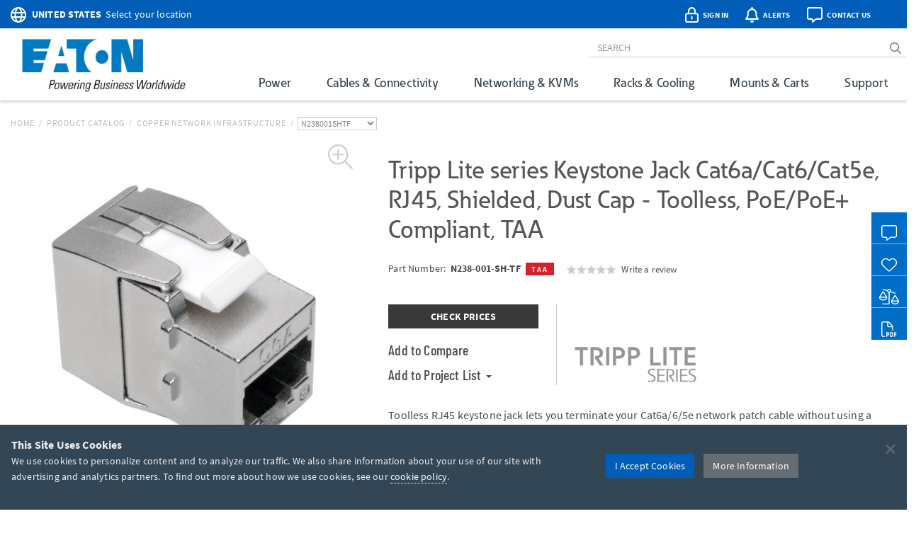

--- FILE ---
content_type: text/html; charset=utf-8
request_url: https://www.google.com/recaptcha/api2/anchor?ar=1&k=6Lc9heciAAAAAETYWKt1PHatnWPkuGmUuPu_4xw8&co=aHR0cHM6Ly90cmlwcGxpdGUuZWF0b24uY29tOjQ0Mw..&hl=en&v=PoyoqOPhxBO7pBk68S4YbpHZ&size=invisible&badge=bottomleft&anchor-ms=20000&execute-ms=30000&cb=qib39sczbsdu
body_size: 48688
content:
<!DOCTYPE HTML><html dir="ltr" lang="en"><head><meta http-equiv="Content-Type" content="text/html; charset=UTF-8">
<meta http-equiv="X-UA-Compatible" content="IE=edge">
<title>reCAPTCHA</title>
<style type="text/css">
/* cyrillic-ext */
@font-face {
  font-family: 'Roboto';
  font-style: normal;
  font-weight: 400;
  font-stretch: 100%;
  src: url(//fonts.gstatic.com/s/roboto/v48/KFO7CnqEu92Fr1ME7kSn66aGLdTylUAMa3GUBHMdazTgWw.woff2) format('woff2');
  unicode-range: U+0460-052F, U+1C80-1C8A, U+20B4, U+2DE0-2DFF, U+A640-A69F, U+FE2E-FE2F;
}
/* cyrillic */
@font-face {
  font-family: 'Roboto';
  font-style: normal;
  font-weight: 400;
  font-stretch: 100%;
  src: url(//fonts.gstatic.com/s/roboto/v48/KFO7CnqEu92Fr1ME7kSn66aGLdTylUAMa3iUBHMdazTgWw.woff2) format('woff2');
  unicode-range: U+0301, U+0400-045F, U+0490-0491, U+04B0-04B1, U+2116;
}
/* greek-ext */
@font-face {
  font-family: 'Roboto';
  font-style: normal;
  font-weight: 400;
  font-stretch: 100%;
  src: url(//fonts.gstatic.com/s/roboto/v48/KFO7CnqEu92Fr1ME7kSn66aGLdTylUAMa3CUBHMdazTgWw.woff2) format('woff2');
  unicode-range: U+1F00-1FFF;
}
/* greek */
@font-face {
  font-family: 'Roboto';
  font-style: normal;
  font-weight: 400;
  font-stretch: 100%;
  src: url(//fonts.gstatic.com/s/roboto/v48/KFO7CnqEu92Fr1ME7kSn66aGLdTylUAMa3-UBHMdazTgWw.woff2) format('woff2');
  unicode-range: U+0370-0377, U+037A-037F, U+0384-038A, U+038C, U+038E-03A1, U+03A3-03FF;
}
/* math */
@font-face {
  font-family: 'Roboto';
  font-style: normal;
  font-weight: 400;
  font-stretch: 100%;
  src: url(//fonts.gstatic.com/s/roboto/v48/KFO7CnqEu92Fr1ME7kSn66aGLdTylUAMawCUBHMdazTgWw.woff2) format('woff2');
  unicode-range: U+0302-0303, U+0305, U+0307-0308, U+0310, U+0312, U+0315, U+031A, U+0326-0327, U+032C, U+032F-0330, U+0332-0333, U+0338, U+033A, U+0346, U+034D, U+0391-03A1, U+03A3-03A9, U+03B1-03C9, U+03D1, U+03D5-03D6, U+03F0-03F1, U+03F4-03F5, U+2016-2017, U+2034-2038, U+203C, U+2040, U+2043, U+2047, U+2050, U+2057, U+205F, U+2070-2071, U+2074-208E, U+2090-209C, U+20D0-20DC, U+20E1, U+20E5-20EF, U+2100-2112, U+2114-2115, U+2117-2121, U+2123-214F, U+2190, U+2192, U+2194-21AE, U+21B0-21E5, U+21F1-21F2, U+21F4-2211, U+2213-2214, U+2216-22FF, U+2308-230B, U+2310, U+2319, U+231C-2321, U+2336-237A, U+237C, U+2395, U+239B-23B7, U+23D0, U+23DC-23E1, U+2474-2475, U+25AF, U+25B3, U+25B7, U+25BD, U+25C1, U+25CA, U+25CC, U+25FB, U+266D-266F, U+27C0-27FF, U+2900-2AFF, U+2B0E-2B11, U+2B30-2B4C, U+2BFE, U+3030, U+FF5B, U+FF5D, U+1D400-1D7FF, U+1EE00-1EEFF;
}
/* symbols */
@font-face {
  font-family: 'Roboto';
  font-style: normal;
  font-weight: 400;
  font-stretch: 100%;
  src: url(//fonts.gstatic.com/s/roboto/v48/KFO7CnqEu92Fr1ME7kSn66aGLdTylUAMaxKUBHMdazTgWw.woff2) format('woff2');
  unicode-range: U+0001-000C, U+000E-001F, U+007F-009F, U+20DD-20E0, U+20E2-20E4, U+2150-218F, U+2190, U+2192, U+2194-2199, U+21AF, U+21E6-21F0, U+21F3, U+2218-2219, U+2299, U+22C4-22C6, U+2300-243F, U+2440-244A, U+2460-24FF, U+25A0-27BF, U+2800-28FF, U+2921-2922, U+2981, U+29BF, U+29EB, U+2B00-2BFF, U+4DC0-4DFF, U+FFF9-FFFB, U+10140-1018E, U+10190-1019C, U+101A0, U+101D0-101FD, U+102E0-102FB, U+10E60-10E7E, U+1D2C0-1D2D3, U+1D2E0-1D37F, U+1F000-1F0FF, U+1F100-1F1AD, U+1F1E6-1F1FF, U+1F30D-1F30F, U+1F315, U+1F31C, U+1F31E, U+1F320-1F32C, U+1F336, U+1F378, U+1F37D, U+1F382, U+1F393-1F39F, U+1F3A7-1F3A8, U+1F3AC-1F3AF, U+1F3C2, U+1F3C4-1F3C6, U+1F3CA-1F3CE, U+1F3D4-1F3E0, U+1F3ED, U+1F3F1-1F3F3, U+1F3F5-1F3F7, U+1F408, U+1F415, U+1F41F, U+1F426, U+1F43F, U+1F441-1F442, U+1F444, U+1F446-1F449, U+1F44C-1F44E, U+1F453, U+1F46A, U+1F47D, U+1F4A3, U+1F4B0, U+1F4B3, U+1F4B9, U+1F4BB, U+1F4BF, U+1F4C8-1F4CB, U+1F4D6, U+1F4DA, U+1F4DF, U+1F4E3-1F4E6, U+1F4EA-1F4ED, U+1F4F7, U+1F4F9-1F4FB, U+1F4FD-1F4FE, U+1F503, U+1F507-1F50B, U+1F50D, U+1F512-1F513, U+1F53E-1F54A, U+1F54F-1F5FA, U+1F610, U+1F650-1F67F, U+1F687, U+1F68D, U+1F691, U+1F694, U+1F698, U+1F6AD, U+1F6B2, U+1F6B9-1F6BA, U+1F6BC, U+1F6C6-1F6CF, U+1F6D3-1F6D7, U+1F6E0-1F6EA, U+1F6F0-1F6F3, U+1F6F7-1F6FC, U+1F700-1F7FF, U+1F800-1F80B, U+1F810-1F847, U+1F850-1F859, U+1F860-1F887, U+1F890-1F8AD, U+1F8B0-1F8BB, U+1F8C0-1F8C1, U+1F900-1F90B, U+1F93B, U+1F946, U+1F984, U+1F996, U+1F9E9, U+1FA00-1FA6F, U+1FA70-1FA7C, U+1FA80-1FA89, U+1FA8F-1FAC6, U+1FACE-1FADC, U+1FADF-1FAE9, U+1FAF0-1FAF8, U+1FB00-1FBFF;
}
/* vietnamese */
@font-face {
  font-family: 'Roboto';
  font-style: normal;
  font-weight: 400;
  font-stretch: 100%;
  src: url(//fonts.gstatic.com/s/roboto/v48/KFO7CnqEu92Fr1ME7kSn66aGLdTylUAMa3OUBHMdazTgWw.woff2) format('woff2');
  unicode-range: U+0102-0103, U+0110-0111, U+0128-0129, U+0168-0169, U+01A0-01A1, U+01AF-01B0, U+0300-0301, U+0303-0304, U+0308-0309, U+0323, U+0329, U+1EA0-1EF9, U+20AB;
}
/* latin-ext */
@font-face {
  font-family: 'Roboto';
  font-style: normal;
  font-weight: 400;
  font-stretch: 100%;
  src: url(//fonts.gstatic.com/s/roboto/v48/KFO7CnqEu92Fr1ME7kSn66aGLdTylUAMa3KUBHMdazTgWw.woff2) format('woff2');
  unicode-range: U+0100-02BA, U+02BD-02C5, U+02C7-02CC, U+02CE-02D7, U+02DD-02FF, U+0304, U+0308, U+0329, U+1D00-1DBF, U+1E00-1E9F, U+1EF2-1EFF, U+2020, U+20A0-20AB, U+20AD-20C0, U+2113, U+2C60-2C7F, U+A720-A7FF;
}
/* latin */
@font-face {
  font-family: 'Roboto';
  font-style: normal;
  font-weight: 400;
  font-stretch: 100%;
  src: url(//fonts.gstatic.com/s/roboto/v48/KFO7CnqEu92Fr1ME7kSn66aGLdTylUAMa3yUBHMdazQ.woff2) format('woff2');
  unicode-range: U+0000-00FF, U+0131, U+0152-0153, U+02BB-02BC, U+02C6, U+02DA, U+02DC, U+0304, U+0308, U+0329, U+2000-206F, U+20AC, U+2122, U+2191, U+2193, U+2212, U+2215, U+FEFF, U+FFFD;
}
/* cyrillic-ext */
@font-face {
  font-family: 'Roboto';
  font-style: normal;
  font-weight: 500;
  font-stretch: 100%;
  src: url(//fonts.gstatic.com/s/roboto/v48/KFO7CnqEu92Fr1ME7kSn66aGLdTylUAMa3GUBHMdazTgWw.woff2) format('woff2');
  unicode-range: U+0460-052F, U+1C80-1C8A, U+20B4, U+2DE0-2DFF, U+A640-A69F, U+FE2E-FE2F;
}
/* cyrillic */
@font-face {
  font-family: 'Roboto';
  font-style: normal;
  font-weight: 500;
  font-stretch: 100%;
  src: url(//fonts.gstatic.com/s/roboto/v48/KFO7CnqEu92Fr1ME7kSn66aGLdTylUAMa3iUBHMdazTgWw.woff2) format('woff2');
  unicode-range: U+0301, U+0400-045F, U+0490-0491, U+04B0-04B1, U+2116;
}
/* greek-ext */
@font-face {
  font-family: 'Roboto';
  font-style: normal;
  font-weight: 500;
  font-stretch: 100%;
  src: url(//fonts.gstatic.com/s/roboto/v48/KFO7CnqEu92Fr1ME7kSn66aGLdTylUAMa3CUBHMdazTgWw.woff2) format('woff2');
  unicode-range: U+1F00-1FFF;
}
/* greek */
@font-face {
  font-family: 'Roboto';
  font-style: normal;
  font-weight: 500;
  font-stretch: 100%;
  src: url(//fonts.gstatic.com/s/roboto/v48/KFO7CnqEu92Fr1ME7kSn66aGLdTylUAMa3-UBHMdazTgWw.woff2) format('woff2');
  unicode-range: U+0370-0377, U+037A-037F, U+0384-038A, U+038C, U+038E-03A1, U+03A3-03FF;
}
/* math */
@font-face {
  font-family: 'Roboto';
  font-style: normal;
  font-weight: 500;
  font-stretch: 100%;
  src: url(//fonts.gstatic.com/s/roboto/v48/KFO7CnqEu92Fr1ME7kSn66aGLdTylUAMawCUBHMdazTgWw.woff2) format('woff2');
  unicode-range: U+0302-0303, U+0305, U+0307-0308, U+0310, U+0312, U+0315, U+031A, U+0326-0327, U+032C, U+032F-0330, U+0332-0333, U+0338, U+033A, U+0346, U+034D, U+0391-03A1, U+03A3-03A9, U+03B1-03C9, U+03D1, U+03D5-03D6, U+03F0-03F1, U+03F4-03F5, U+2016-2017, U+2034-2038, U+203C, U+2040, U+2043, U+2047, U+2050, U+2057, U+205F, U+2070-2071, U+2074-208E, U+2090-209C, U+20D0-20DC, U+20E1, U+20E5-20EF, U+2100-2112, U+2114-2115, U+2117-2121, U+2123-214F, U+2190, U+2192, U+2194-21AE, U+21B0-21E5, U+21F1-21F2, U+21F4-2211, U+2213-2214, U+2216-22FF, U+2308-230B, U+2310, U+2319, U+231C-2321, U+2336-237A, U+237C, U+2395, U+239B-23B7, U+23D0, U+23DC-23E1, U+2474-2475, U+25AF, U+25B3, U+25B7, U+25BD, U+25C1, U+25CA, U+25CC, U+25FB, U+266D-266F, U+27C0-27FF, U+2900-2AFF, U+2B0E-2B11, U+2B30-2B4C, U+2BFE, U+3030, U+FF5B, U+FF5D, U+1D400-1D7FF, U+1EE00-1EEFF;
}
/* symbols */
@font-face {
  font-family: 'Roboto';
  font-style: normal;
  font-weight: 500;
  font-stretch: 100%;
  src: url(//fonts.gstatic.com/s/roboto/v48/KFO7CnqEu92Fr1ME7kSn66aGLdTylUAMaxKUBHMdazTgWw.woff2) format('woff2');
  unicode-range: U+0001-000C, U+000E-001F, U+007F-009F, U+20DD-20E0, U+20E2-20E4, U+2150-218F, U+2190, U+2192, U+2194-2199, U+21AF, U+21E6-21F0, U+21F3, U+2218-2219, U+2299, U+22C4-22C6, U+2300-243F, U+2440-244A, U+2460-24FF, U+25A0-27BF, U+2800-28FF, U+2921-2922, U+2981, U+29BF, U+29EB, U+2B00-2BFF, U+4DC0-4DFF, U+FFF9-FFFB, U+10140-1018E, U+10190-1019C, U+101A0, U+101D0-101FD, U+102E0-102FB, U+10E60-10E7E, U+1D2C0-1D2D3, U+1D2E0-1D37F, U+1F000-1F0FF, U+1F100-1F1AD, U+1F1E6-1F1FF, U+1F30D-1F30F, U+1F315, U+1F31C, U+1F31E, U+1F320-1F32C, U+1F336, U+1F378, U+1F37D, U+1F382, U+1F393-1F39F, U+1F3A7-1F3A8, U+1F3AC-1F3AF, U+1F3C2, U+1F3C4-1F3C6, U+1F3CA-1F3CE, U+1F3D4-1F3E0, U+1F3ED, U+1F3F1-1F3F3, U+1F3F5-1F3F7, U+1F408, U+1F415, U+1F41F, U+1F426, U+1F43F, U+1F441-1F442, U+1F444, U+1F446-1F449, U+1F44C-1F44E, U+1F453, U+1F46A, U+1F47D, U+1F4A3, U+1F4B0, U+1F4B3, U+1F4B9, U+1F4BB, U+1F4BF, U+1F4C8-1F4CB, U+1F4D6, U+1F4DA, U+1F4DF, U+1F4E3-1F4E6, U+1F4EA-1F4ED, U+1F4F7, U+1F4F9-1F4FB, U+1F4FD-1F4FE, U+1F503, U+1F507-1F50B, U+1F50D, U+1F512-1F513, U+1F53E-1F54A, U+1F54F-1F5FA, U+1F610, U+1F650-1F67F, U+1F687, U+1F68D, U+1F691, U+1F694, U+1F698, U+1F6AD, U+1F6B2, U+1F6B9-1F6BA, U+1F6BC, U+1F6C6-1F6CF, U+1F6D3-1F6D7, U+1F6E0-1F6EA, U+1F6F0-1F6F3, U+1F6F7-1F6FC, U+1F700-1F7FF, U+1F800-1F80B, U+1F810-1F847, U+1F850-1F859, U+1F860-1F887, U+1F890-1F8AD, U+1F8B0-1F8BB, U+1F8C0-1F8C1, U+1F900-1F90B, U+1F93B, U+1F946, U+1F984, U+1F996, U+1F9E9, U+1FA00-1FA6F, U+1FA70-1FA7C, U+1FA80-1FA89, U+1FA8F-1FAC6, U+1FACE-1FADC, U+1FADF-1FAE9, U+1FAF0-1FAF8, U+1FB00-1FBFF;
}
/* vietnamese */
@font-face {
  font-family: 'Roboto';
  font-style: normal;
  font-weight: 500;
  font-stretch: 100%;
  src: url(//fonts.gstatic.com/s/roboto/v48/KFO7CnqEu92Fr1ME7kSn66aGLdTylUAMa3OUBHMdazTgWw.woff2) format('woff2');
  unicode-range: U+0102-0103, U+0110-0111, U+0128-0129, U+0168-0169, U+01A0-01A1, U+01AF-01B0, U+0300-0301, U+0303-0304, U+0308-0309, U+0323, U+0329, U+1EA0-1EF9, U+20AB;
}
/* latin-ext */
@font-face {
  font-family: 'Roboto';
  font-style: normal;
  font-weight: 500;
  font-stretch: 100%;
  src: url(//fonts.gstatic.com/s/roboto/v48/KFO7CnqEu92Fr1ME7kSn66aGLdTylUAMa3KUBHMdazTgWw.woff2) format('woff2');
  unicode-range: U+0100-02BA, U+02BD-02C5, U+02C7-02CC, U+02CE-02D7, U+02DD-02FF, U+0304, U+0308, U+0329, U+1D00-1DBF, U+1E00-1E9F, U+1EF2-1EFF, U+2020, U+20A0-20AB, U+20AD-20C0, U+2113, U+2C60-2C7F, U+A720-A7FF;
}
/* latin */
@font-face {
  font-family: 'Roboto';
  font-style: normal;
  font-weight: 500;
  font-stretch: 100%;
  src: url(//fonts.gstatic.com/s/roboto/v48/KFO7CnqEu92Fr1ME7kSn66aGLdTylUAMa3yUBHMdazQ.woff2) format('woff2');
  unicode-range: U+0000-00FF, U+0131, U+0152-0153, U+02BB-02BC, U+02C6, U+02DA, U+02DC, U+0304, U+0308, U+0329, U+2000-206F, U+20AC, U+2122, U+2191, U+2193, U+2212, U+2215, U+FEFF, U+FFFD;
}
/* cyrillic-ext */
@font-face {
  font-family: 'Roboto';
  font-style: normal;
  font-weight: 900;
  font-stretch: 100%;
  src: url(//fonts.gstatic.com/s/roboto/v48/KFO7CnqEu92Fr1ME7kSn66aGLdTylUAMa3GUBHMdazTgWw.woff2) format('woff2');
  unicode-range: U+0460-052F, U+1C80-1C8A, U+20B4, U+2DE0-2DFF, U+A640-A69F, U+FE2E-FE2F;
}
/* cyrillic */
@font-face {
  font-family: 'Roboto';
  font-style: normal;
  font-weight: 900;
  font-stretch: 100%;
  src: url(//fonts.gstatic.com/s/roboto/v48/KFO7CnqEu92Fr1ME7kSn66aGLdTylUAMa3iUBHMdazTgWw.woff2) format('woff2');
  unicode-range: U+0301, U+0400-045F, U+0490-0491, U+04B0-04B1, U+2116;
}
/* greek-ext */
@font-face {
  font-family: 'Roboto';
  font-style: normal;
  font-weight: 900;
  font-stretch: 100%;
  src: url(//fonts.gstatic.com/s/roboto/v48/KFO7CnqEu92Fr1ME7kSn66aGLdTylUAMa3CUBHMdazTgWw.woff2) format('woff2');
  unicode-range: U+1F00-1FFF;
}
/* greek */
@font-face {
  font-family: 'Roboto';
  font-style: normal;
  font-weight: 900;
  font-stretch: 100%;
  src: url(//fonts.gstatic.com/s/roboto/v48/KFO7CnqEu92Fr1ME7kSn66aGLdTylUAMa3-UBHMdazTgWw.woff2) format('woff2');
  unicode-range: U+0370-0377, U+037A-037F, U+0384-038A, U+038C, U+038E-03A1, U+03A3-03FF;
}
/* math */
@font-face {
  font-family: 'Roboto';
  font-style: normal;
  font-weight: 900;
  font-stretch: 100%;
  src: url(//fonts.gstatic.com/s/roboto/v48/KFO7CnqEu92Fr1ME7kSn66aGLdTylUAMawCUBHMdazTgWw.woff2) format('woff2');
  unicode-range: U+0302-0303, U+0305, U+0307-0308, U+0310, U+0312, U+0315, U+031A, U+0326-0327, U+032C, U+032F-0330, U+0332-0333, U+0338, U+033A, U+0346, U+034D, U+0391-03A1, U+03A3-03A9, U+03B1-03C9, U+03D1, U+03D5-03D6, U+03F0-03F1, U+03F4-03F5, U+2016-2017, U+2034-2038, U+203C, U+2040, U+2043, U+2047, U+2050, U+2057, U+205F, U+2070-2071, U+2074-208E, U+2090-209C, U+20D0-20DC, U+20E1, U+20E5-20EF, U+2100-2112, U+2114-2115, U+2117-2121, U+2123-214F, U+2190, U+2192, U+2194-21AE, U+21B0-21E5, U+21F1-21F2, U+21F4-2211, U+2213-2214, U+2216-22FF, U+2308-230B, U+2310, U+2319, U+231C-2321, U+2336-237A, U+237C, U+2395, U+239B-23B7, U+23D0, U+23DC-23E1, U+2474-2475, U+25AF, U+25B3, U+25B7, U+25BD, U+25C1, U+25CA, U+25CC, U+25FB, U+266D-266F, U+27C0-27FF, U+2900-2AFF, U+2B0E-2B11, U+2B30-2B4C, U+2BFE, U+3030, U+FF5B, U+FF5D, U+1D400-1D7FF, U+1EE00-1EEFF;
}
/* symbols */
@font-face {
  font-family: 'Roboto';
  font-style: normal;
  font-weight: 900;
  font-stretch: 100%;
  src: url(//fonts.gstatic.com/s/roboto/v48/KFO7CnqEu92Fr1ME7kSn66aGLdTylUAMaxKUBHMdazTgWw.woff2) format('woff2');
  unicode-range: U+0001-000C, U+000E-001F, U+007F-009F, U+20DD-20E0, U+20E2-20E4, U+2150-218F, U+2190, U+2192, U+2194-2199, U+21AF, U+21E6-21F0, U+21F3, U+2218-2219, U+2299, U+22C4-22C6, U+2300-243F, U+2440-244A, U+2460-24FF, U+25A0-27BF, U+2800-28FF, U+2921-2922, U+2981, U+29BF, U+29EB, U+2B00-2BFF, U+4DC0-4DFF, U+FFF9-FFFB, U+10140-1018E, U+10190-1019C, U+101A0, U+101D0-101FD, U+102E0-102FB, U+10E60-10E7E, U+1D2C0-1D2D3, U+1D2E0-1D37F, U+1F000-1F0FF, U+1F100-1F1AD, U+1F1E6-1F1FF, U+1F30D-1F30F, U+1F315, U+1F31C, U+1F31E, U+1F320-1F32C, U+1F336, U+1F378, U+1F37D, U+1F382, U+1F393-1F39F, U+1F3A7-1F3A8, U+1F3AC-1F3AF, U+1F3C2, U+1F3C4-1F3C6, U+1F3CA-1F3CE, U+1F3D4-1F3E0, U+1F3ED, U+1F3F1-1F3F3, U+1F3F5-1F3F7, U+1F408, U+1F415, U+1F41F, U+1F426, U+1F43F, U+1F441-1F442, U+1F444, U+1F446-1F449, U+1F44C-1F44E, U+1F453, U+1F46A, U+1F47D, U+1F4A3, U+1F4B0, U+1F4B3, U+1F4B9, U+1F4BB, U+1F4BF, U+1F4C8-1F4CB, U+1F4D6, U+1F4DA, U+1F4DF, U+1F4E3-1F4E6, U+1F4EA-1F4ED, U+1F4F7, U+1F4F9-1F4FB, U+1F4FD-1F4FE, U+1F503, U+1F507-1F50B, U+1F50D, U+1F512-1F513, U+1F53E-1F54A, U+1F54F-1F5FA, U+1F610, U+1F650-1F67F, U+1F687, U+1F68D, U+1F691, U+1F694, U+1F698, U+1F6AD, U+1F6B2, U+1F6B9-1F6BA, U+1F6BC, U+1F6C6-1F6CF, U+1F6D3-1F6D7, U+1F6E0-1F6EA, U+1F6F0-1F6F3, U+1F6F7-1F6FC, U+1F700-1F7FF, U+1F800-1F80B, U+1F810-1F847, U+1F850-1F859, U+1F860-1F887, U+1F890-1F8AD, U+1F8B0-1F8BB, U+1F8C0-1F8C1, U+1F900-1F90B, U+1F93B, U+1F946, U+1F984, U+1F996, U+1F9E9, U+1FA00-1FA6F, U+1FA70-1FA7C, U+1FA80-1FA89, U+1FA8F-1FAC6, U+1FACE-1FADC, U+1FADF-1FAE9, U+1FAF0-1FAF8, U+1FB00-1FBFF;
}
/* vietnamese */
@font-face {
  font-family: 'Roboto';
  font-style: normal;
  font-weight: 900;
  font-stretch: 100%;
  src: url(//fonts.gstatic.com/s/roboto/v48/KFO7CnqEu92Fr1ME7kSn66aGLdTylUAMa3OUBHMdazTgWw.woff2) format('woff2');
  unicode-range: U+0102-0103, U+0110-0111, U+0128-0129, U+0168-0169, U+01A0-01A1, U+01AF-01B0, U+0300-0301, U+0303-0304, U+0308-0309, U+0323, U+0329, U+1EA0-1EF9, U+20AB;
}
/* latin-ext */
@font-face {
  font-family: 'Roboto';
  font-style: normal;
  font-weight: 900;
  font-stretch: 100%;
  src: url(//fonts.gstatic.com/s/roboto/v48/KFO7CnqEu92Fr1ME7kSn66aGLdTylUAMa3KUBHMdazTgWw.woff2) format('woff2');
  unicode-range: U+0100-02BA, U+02BD-02C5, U+02C7-02CC, U+02CE-02D7, U+02DD-02FF, U+0304, U+0308, U+0329, U+1D00-1DBF, U+1E00-1E9F, U+1EF2-1EFF, U+2020, U+20A0-20AB, U+20AD-20C0, U+2113, U+2C60-2C7F, U+A720-A7FF;
}
/* latin */
@font-face {
  font-family: 'Roboto';
  font-style: normal;
  font-weight: 900;
  font-stretch: 100%;
  src: url(//fonts.gstatic.com/s/roboto/v48/KFO7CnqEu92Fr1ME7kSn66aGLdTylUAMa3yUBHMdazQ.woff2) format('woff2');
  unicode-range: U+0000-00FF, U+0131, U+0152-0153, U+02BB-02BC, U+02C6, U+02DA, U+02DC, U+0304, U+0308, U+0329, U+2000-206F, U+20AC, U+2122, U+2191, U+2193, U+2212, U+2215, U+FEFF, U+FFFD;
}

</style>
<link rel="stylesheet" type="text/css" href="https://www.gstatic.com/recaptcha/releases/PoyoqOPhxBO7pBk68S4YbpHZ/styles__ltr.css">
<script nonce="e-kSytyLY_LCd5ng9eJC6Q" type="text/javascript">window['__recaptcha_api'] = 'https://www.google.com/recaptcha/api2/';</script>
<script type="text/javascript" src="https://www.gstatic.com/recaptcha/releases/PoyoqOPhxBO7pBk68S4YbpHZ/recaptcha__en.js" nonce="e-kSytyLY_LCd5ng9eJC6Q">
      
    </script></head>
<body><div id="rc-anchor-alert" class="rc-anchor-alert"></div>
<input type="hidden" id="recaptcha-token" value="[base64]">
<script type="text/javascript" nonce="e-kSytyLY_LCd5ng9eJC6Q">
      recaptcha.anchor.Main.init("[\x22ainput\x22,[\x22bgdata\x22,\x22\x22,\[base64]/[base64]/MjU1Ong/[base64]/[base64]/[base64]/[base64]/[base64]/[base64]/[base64]/[base64]/[base64]/[base64]/[base64]/[base64]/[base64]/[base64]/[base64]\\u003d\x22,\[base64]\x22,\[base64]/wrxzwqx7Z21Bwoo7NsOmHsOFwrs9w6HCr8OKw6wxESvCj8Onw5vCtA7DgcK3B8Obw47Dp8Ouw4TDp8KTw67DjgohO0kBK8OvYSTDnjDCnnkKQlAHUsOCw5XDt8KpY8K+w5EhE8KVPMKZwqAjwrAPfMKBw4gkwp7CrFUWQXMXwpXCrXzDg8KAJXjChMK+wqE5wp/CuR/DjS0/w5IHI8K/wqQvwqooMGHCtsKvw60nwobDmDnCikRyBlHDlcO2NwoUwq06wqF/[base64]/DhsOHacK3SVgoPcOcAMOLw4fDmD3DkcOAwqYlw7FvPEpsw4fCsCQFR8OLwr0IwpzCkcKUB3Evw4jDjTJ9wr/DswhqL0/Cp2/DssOOWFtcw4nDlsOuw7UbwpTDq27CumrCv3DDhXw3LTbCmcK0w79mKcKdGA9Ww60aw7wwwrjDujYaAsONw4DDqMKuwq7DncKrJsK8CsOtH8O0YMKKBsKJw7bCscOxasKScXNlwrLCksKhFsKOfcOlSB/[base64]/wrvCkcOUe115RMOQPMO2ZEDDusK3Ji4+w7VkE8KMQ8KBFnE4FMOJw4XDqGkvwosbwo/CpELClSnCpgUOQF7Ch8O2wonDuMKmdxrCqMOBeToBA1AOw73CsMKCe8KEJDTClcOEPlJqSxImw5EhR8K4wqjCqcODwqlMd8OFE207wrzChwB3VsK5w7fCnF8hHwZUw4PDsMOoNsOHw5/CkTFWCMKzVVTDiHjCmhokw7R3LMKoasOAw5HCiA/DnnsyOsOMwoQ4Q8O+w6DDn8K8woNkID5Sw5DDscO+VjhAfiHCoz8pVsOtbMKsKW1jwrrCrS7Ds8OiS8OTccKRAMO6Z8K4EsOvwpN5wrQhEBzCnws3Hl/DoBPDuAEjwocaHi1RQjY5Dz/Cr8KlXMOnMsOOw7fDlxnCiR7CqcO8wonDj1hbw47CqsK+w5UtOcOEXsOXwoPCiATDvyXDsgkkXMO6RmXDrw9JNcKyw6sSw5VmY8K4Qio+w5jCsw1rJSARw5rCjMK3fDTCksOvwoTCiMOaw50YWFB/[base64]/wpTDlB/DrsK9w5I5w4kywpAywoXCpTs+fcK/bRYhIsK6w6UpQiYJw4DCgwHCoWYSw4LDlhTDq0rCmRB+w7hgw7/DpncPdXnCi3DDgsKuw71rw6xOAsK0w4jChn/DlMO7wrp0w5nDpcOkw6jCswDDvsKHw64yc8OGVCvClcOtw49RfENYw6I9YcOawqzChFDDh8O8w5PCtBbCksOHXXnDh1XCkD7CnxVqE8K3acKdccKiasK1w6B7ZMK4R2dwwqR5GcK4w7bDoTsgI01ReX08w6LDg8Kfw5cYTcOEOjo/dTFecsKfMn1kBAdhMAx8wqo+b8Omw4EWwovCjcODwqwtbQhbGMKlw6JDwojDnsOEY8OmbcOVw5/[base64]/Cq3FtYsK7L8O+PhHDjcKROz7ClMKYYkjDl8OOTHvDssOfPhXClVTDuz7Cm0/CjEHDrToKwrzCrsOJc8KTw4I8wrJbwpDCg8KfN3YKJylIw4DDusKuw6pfwpHDvWXCsThvBxnCocKjZEPDscKxJx/DrMK1f3DDgxbDq8OIBhnCrBTCtMKBwqxYScO8IXpMw79iwrXCjcKIw410DQwdw5fDm8KqBcOmwr/DkcO3w4V4woQUNClqIxvCnMK3dWXCnsKHwoXChkLCjyXCo8KgAcOZw5VEwonCqGxTHSIGw5bCvSnCm8Kyw63DnDcpwqcZw5d8QMOUwqTDo8OaB8KdwpIgw7thwoEiSVN8OQ3Clw/DkEvDp8KlL8KhHHQrw7NvFcOicA14w5HDosKYGTbCp8KQEXxGScKXS8OzHHTDhl88w61pCVLDhzIOFzbCu8K3E8ODw7/DnFRywoUDw4Qywp7Dpz0NwrzDm8ONw4VVwrzDgMK1w7dJdsOBwonDuD88Q8KRN8ODK10Vwrh2DSLDl8KaeMKOw7czV8OQU2HDrxPCsMKGwp/DgsKmw71Kf8K1c8Kgw5PDvMODw5A9w67DjBLDtsK6wp8NESNvAE0Swo3CjsOaWMO6RsOyIBTCoX/CisKMw41WwqYsBMOabTlZw4jCi8KtTFZFKS3CkcOLBXrDlxNQY8O/QMOdfhh8wo/Dj8OBwqzDqzkbB8O9w47ChcOMw4wPw5I3w7JwwqfDlMKQW8O/Z8Oxw5Q+wrsaCcKfKEAuw7vCqR8Bw7zDrxxZwq3Dhn7CqFFWw5LDtMOjwp4MDwXDgsOkwpkGD8OhU8KAw44vZsKZOWoYK2rCuMKcAMOHPsO/aFB3VcK8KMOBXhdtbQDCt8OIw4pZHcOMYnpLFDNSwr/CtMK2DjjDhCHDs3LDmSnDrcOywoJwLsKMwqzCtDrCgcOMFwTDpg8dUw1oQ8KkdsOhfzvDoy9Sw54qMALDqMKfw5fCrcOiAScuwoXDs2tuEirCgMKYwonCp8KAw6LCmcKOw6PDscOewp1MT2vCsMKLF0UnF8OMw6QDwqfDs8KHw7jCoWLDjcKiwpbCvcObwrs4SMK7Ln/Dn8KhQ8KWYMO1wq/DpAhOw5JnwrsCSMOGBirDjcKJw4zCtX3DqcO9worCnMOsZRYpworCnsKewq/Dj09nw7kZUcK2w7gLCMOXwo1XwppjQHJ4Vl/DtGFhOUMTw6xzwqjDlcKSwpbDviVrwokLwpw3O10Iw5TDksOrdcKLXMKWXcO/cGI6wodlwpTDvEPDlA/[base64]/CgHUwwpTDtGpAIyTDqMO6aisUUzZgwrvCtkIeNHdhwq9hKMKAwqATUMOwwrYmw697VsO/wo/CpmNAw4fCszbCtMOFWlzDiMK8VsOIHMKdwqPDv8KobGAWw77Dvg9pNcOTwrMvSDvDlhwrw5tNPTxNw7zChWRawrPCnsOfUMK0woDCoyrDoyZ5w57DjX9hczpVAGPDhBpfMsOKOifDssOhwpNoYAdUwp8/woI/DmzCisKpCHZPRnMSw5bClcK2FnfCt2XDkDgpcMOmfsKLwrUIwrjClMODw5HCtcOxw6UQQsKWw6wdacKYw7PCg1LDlMO1wr3Cg01Xw6zCnmzCrQHCq8OpVTzDh0NZw6jCpg8Nw4HDpcKpw6HDmS/CoMOVw4hCwoPDqFjCu8KLCAI7w5DDrxXDosKOVcKUfcOnGUvCqHdNbcKafsKwIk3CusO6w6E1NEbDrRkjbcKzwrLDnMKBQsK7CcOAKMOpwrXDu0zDvk/DrsKtd8O6wrF5wobCgg9scmjDgw7CuEx3e1BFwqzCnVjChMOKDTzCksKLQcKbTsKMSGDDj8KOw6LDqsKkIyPChG7DkGUWw4LCnsK2w4fChsKRw7loZSzCvMK+wpBRPMORwqXDoSLDp8OAwrjDs0hIZcO9wqMfVsKKwqDCviN3PBXDn1I5w5/[base64]/DscOiAlbCoktIwpcEwppGw63Cs8OFw7oqwrbCkWtpTXonwqRrw4zDrQPDokBkwpjCpQVpdlvDk3towrHCtjXDucK2aklZN8Khw4TChMK7w4IlMcK5w6nClRDCiSvDuH1jw7ljN1cqw4Y2woMGw5QIB8KwZTnDhsO/XTfDokbCminDvMKyZTYTw4bDh8OWaDTCgsKJeMKYw6ElN8KFwr4uQmAgaiVGw5LCv8K0WsO6w43DqcKiV8O/[base64]/wpzCqRfCohYhPcKHw7rDqQNiw6fCvg1Ow6Fnw6g6w4cJCGbCjCjCsVzChsO6Q8OsTMK3wprCssOywrcow43CssKwF8OawptUw79RZw05GgkCwoHCi8KoEifDnMObdcKMF8OfNTXClcKywpfDj3YaTQ/DtsKpXsOUwrUGTG7Dqko8wpDDuTjCtULDmcOMScOvYVnDvRPCkRPDs8Otw6PCg8Otw53DhgkrwobDhcK7PMO8w6QKRcKzYcOow5BbC8OOwpROQMOfwq7Cm20bBh/CrsOqdwhQw6wJw73Ch8K8DcKYwrlEw5/CoMO6Fj0pAcKXGcOIworCrUDCjMOaw7PCoMOfF8OBwojCgcKOSRnDp8KZVsOVwo04VAofHsOBw4p/JsO2w5PCiC7DlMKIXwrDiHTDjcKTD8Kcw5nDocKiw5Ivw4oHw6Ycw50Jw4bDpFdIwq3Dn8OVdXxow4Y1w55Lw40tw4UyBcK/wp3CtAhGBMKlO8OOw6nDo8OIPgHChXLCh8OIMsKcfn7ClMOswovDksOwc33DuWMFwqEtw6PCmF0WwrAwXkXDt8OdGcOIwqrClCMxwoQrPBzCpgXCu0kreMOmMTDDiiDDrGvDncK9b8KISUXCk8OkHj9MVsKFdx/CqsKZFcOUNsOcw7ZjRhjCl8KzAMOiTMOEwrrDhMORwrrDuG/CiEUIPMO3QHzDuMK4w7Azwo3CrsK+wqDCugAKw4kfwqTCiFvDhSsJOCVaC8O+w6bDlsOhKcKtZMO6aMO8bGZwYRRlI8KwwqNNYHfDsMKtwrrCuCY+w4fCpApAKsKdGifCk8OAwpLDpsO6XVxlHcK/LibClS5ow5rCh8KhA8Oow77DlznCkRTDu0nDkhvCtcOnwqHDlsKhw4FxwpHDiUjDksKZIARTwqcOwpfDj8OtwqDCicKDw5VowobCrcK+KULCpT/Cm0hbDsOyQMODImJ+ESXDlVEZw6o9wqrDlGkMwoltw71PLCjDncKRwq/DssOIaMOCH8OTfkPCsnHCmUjCkMORJGPCrsK0Ohk8wrbCjEDCvsKtwqPDojPCsSw7wo5nSsOZMEw+woI3PiXCmsO9w75jw5c3by7DrkBtwqkuwqDDhkDDksKHw55bejbDhTjDucKaL8KZw7ptw5oaIMKxw43ChVTDvhPDosOJIMOiW2jDvjsSPMO3GyQdw4rClsO8TU/[base64]/IR0SwpHCtkcaXR1hfcKNWcKDwqEiwqVifcOyHz7DlljDhMOGTlHDvhxkBcKnw4jCsGrDlcKlw6cndC7CkcKowq7Cqlo0w5bCrl3DucK9w4vDqxXCngjCgcKPw50pXMOVRcKswr1RA3zDgms4bMKqw6oIwqbDjifDnkPDvsOawpbDlVXCr8O/w4LDtMKXe3ZQVsOdwpTCqsOiUWDDhG/[base64]/w63CtsK3woDCqcO+DkLDpsKGRcK/wqbDlkZBEMKCw5vCncK+wqPCmG7CocOQPyp6TcOAG8KEUX5sf8OHFQDCj8K8UgoHw5UGfFIlwprChMOGwp3Ds8OMWW8bwr0Uwq06w5rDk3MwwpAYwqLCo8ObQsKJw5TCoXDCosKGPTAjfMKEw7HChmUWfX/Dq37DtSNDwpfDhsKvexLDpAEJDMOzwoXDi0/DnMKCwqhDwqVDCUQrB2VRw5XCo8OQwplpJU/DpDTDu8Oow5TDsSPCqMO2ORDDiMK9P8KfacKYwrrDoyjCusKLw6fCn1/DnsOpw6vDncO1w5pHw70CXsOTZ3bCh8Khwp7Cp1rCksO/wrnDojkUEsObw5LDqlTCsWLCisOvBRbDhEfClsOHBC7CkwEwAsKQw47DoCIJXjXCpcKxw7wzcFk1woTDjxHDn0xuP0Rpw5DDtTsWaFtuKCHCllhDw6LDogzCnyrDv8K5wobDg1URwqxNTMOcw4/DucOpwp7Dm1oNw5pQw4jCmsKxOHEZwqTDr8O0w4fCtx/CgsKfAzVnwodTbRMzw6nCmBI6w45Uw4tAcMKkcVYfwplLDMO8wqQhFMKGwqbCpMOEwoQcw7PCj8OpYMOHw4/[base64]/Dk8OJwosNdMK7NgAqw74vwrNqw5nCkD8uG8OFw7nCpsOPw6XCp8KVwqvCry8kwqfCgMOlw49oLsK0wotxw6HDkXvCgcOhwo/Cq3oTw6JDwr7CtB3CuMK6wr1BeMO8wqbDhcOgdRrCuB9Cwr/[base64]/BcOMwr88HWBdMsKzwoLCugjCuBQlwqt/w43DosKyw5l9WWfCj3FUw64PwrbDvsKiaxs5wpXCrzA/[base64]/KjrCu2rDpEfDv8OSPBtNw7LCiMOVCHbDplwPwrzCi8Knw77CtA0ewqIZPW7Co8O/w4Ncwr0twqE7wq3ChQjDrsONYxvDkGk9BTDDjcKrw7jCvsKEQHlUw7bDj8OLwpJOw44lw451JhfDlFbDvsKswofDlcKSw5w+w7bCu2/[base64]/fifDksKqwq9fw5jCjsOtw5XCo8KtwrfCnsONw6/[base64]/Cm8Oww5DCpjDDq8K/GSzDtMKRw7jCrsOkw4fCosK7wqs5wqQ6wrZTbRhzw5gTwrhUwr7DpwXCqWdqDwlzw57DuGpow5DDjMOUw77DmT8bG8K4w7MOw4HCvsOaPsOGcCLCgDrCoEjCp2Uiw6pDwrjCqzF/YMKtVcKlccKVw4h+FUJHFjPDr8K2aUQ1woXCtAfCvifDj8KNWsKyw5Vwwrd9wpd4w4fCjw/DmwwwWkVvTH7Dgg3CpQfCpWRbH8OSwq5Mw6fDj0fCkMKUwrvDtMKJY0nCh8KIwr4owrHClMKiwqkoasKUQ8OvwqfCvsOzw4lew5UZLsOrwq3CncOXEcKaw6xuA8K/wo4tTDnDrwHCs8OIasOHd8OfwqnCkDQGQMOUf8OKwr58w7Bkw6hDw7tBNcKWYE7DgW9lw79HFCRtV0zCqMK0w4UJRcO/wr3DlcOSwpIGQSd7acO5w6xowoJ+el1ZSm7DhsKJAGjDgsK5w4M/EGvDhsKpwoXDv17DsxvClMKdWGzDshsZOlXDicOkwrbCksKzS8KDFmdSwrA/w73CpMK0w6/Cuw8+fGNGPB1Hw6FJwpF1w7BUWMOaw4x4w6Uzw4HCnsKAFMKEAWxqeRzCjcOqw5VRHcKFw7gvXMKUwqJNBMODB8OecsOXB8KBwr/DpwLCtMKXQFkhOMOow4F8wqLDrhRaQMKHwpARPTvCozc7MjhORHTDtcOgw6LDmF/CgsOGw4sPw4dfw70kJ8KMw6w6w79Ew6/[base64]/[base64]/[base64]/LcKfw45Owrk1CMK+NMKIQMOcw40sBmDCm8OswqjDq0xQLUbCpsOdQsO0w5tQAcK8w6XDjsK5wrvCu8KGwr7CmBbCpsKkWsKYIsO/[base64]/dcOYckZQw6rDnADClMKTw50JwrbDnsKSwpLCvcKWw7h9w5rCpl4Lw5zCpsKlw6rCpcOJw6fDrWUowqBtwo7DpMOgwovDsWPCmcOHw6lmOT86Q0HCtVNdbE7DvT/CqVdnX8K+w7DDtyjCsAUbCMKfw5B9HcKDHjfCucK7wqQ3BcK/[base64]/[base64]/Jmk8VcODw74XVTQKb1bCqMOQI8OhwoPDk0PDuMOhazvCsE3Cs3NBa8OWw68UwqvDvMKzwqpMw41Rw4ELE1kfLFwONk7ClcK4cMKaXyw2F8Olwp8gXMO7w5g/WsKwXX9DwrFTI8O/wqXCnMKtaj1xwrN1w43Dm0jCsMKqw6M9GjLCksOgw6fCpwl5PsKywq/[base64]/CmTopX8Ouw67CscKoDFnDrMOJwpEjwr7DhsK7N8ONw7/[base64]/DjQ97bT7DhsKKwosqf8ODwpoVw7fCpzbCpCN5wovCtsKzwoM/wpQ9e8KLw4gYMV0UVMKPS0/Dg1zCpsKxw4J/[base64]/Ch8KWwr/CiMKSN0Eyw6tZIsOHwpPCkEERU8OBVMOdXMKiwpTClMOPw6zDsXwWWsKUMsK5bF4JwqrDusOIdsKDWMOpPkkyw6TDqR4tehg6w6zCmQ7CusK1w4PDnX7ClMOnCwHDscKNPMK/wofCtm9/b8KtKMKbWsKzE8K0w7jDhAzCvsKeQmhQwqltHMOtNH0AD8KKLcOjw7PDnsK5w4vChcOtCcKdRR1fw6HClcK/w7djwqrDsm3CjsK6woTCqE3CnxvDkk4Mw5HCvVIww7fCkQ/DhnRfw7TDnzLDrcKLZkPDmMKkwpl7d8OqI0YbNMKmw4Jbw5LDr8K1w47CohEhVcKnw7TCnsKow79ew6EAB8KQfxbCvHXDgsKiwrnCvMKWwrBawrTDkHnCkSfCqMKcwoM4SEMbfmXCgi3CnyHCqsO6wonDscOCEMODNMOtwpdXW8KUwokbw4lQwrZ7wpJKD8O8w4bCgx/Cm8OdbnEBGMKawozDoXNYwpxyacKFEsOlUWLCmj5iElfDsBZuw5deVcK2CcKrw4TCqnTDnxLDvMKnacOZwoXCl0HCpnjCgEzCoTRqAsKywonCgG8rwqZbw67CpV5GJVgCHSUvworDvSLCmsO/DwjCj8OjXxVewpogwpVcwqpSwpPDrng5w73Dhh/[base64]/CrgHCi3JKAEgVw5BpKWzCrsKhw6d/PzYCVAMcwrNow5IDS8KMOShHwp5nw6FiejrDrMKhwpBuw5/Di2R0Q8OGPXN6G8Olw5TDp8OCPMKTHcOfZMKgw6gTKnhLwq4RIXXCtjzCvcKgw5MmwpMuwoYZIVbCs8KsdhEdwqnDmsKfw5hywpnDj8Osw65JbAh8w6QGw4DCj8KYa8OTwo1MdMKuw4pkOMOKw69VNBfCmh/DuDnCusKfCMOvw4TDmm9+w40wwo4VwpFPwq5bw7RYw6Y6wojCkUfChGbCmhjCm1VWwpNkfsK+woVIFRRYOQwRw41/woZEwrPCjWhCbsK2VMKcQsO/w4DDmHhgSMO8wrzCvsKBw4TCj8Osw67Dt2MCwoIxDQPCpsKWw6xcJsKxR1h4wqY/WMO/wp/ClTsUwqXCpznCgMOUw65JOzLDgcKMwrwJXzvDusORGcOuEcOgwoARw48fdDHChMO9eMKzCcOoK3vDtlMrw6vCvsOaFGDCrF7ClTVvw7vCmjM1PMO8MsOrwrDCg0EBwpLDlXPDkmfCvTzDrFrCuS/DvMKSwogpaMKwe3XDmBDCpMOtfcO9U1rDn1/CpV3DkwXCgcOHBSZqwqYFw7LDo8Kvw5zDpX7ClMKlw6rCg8OcainCuCrDvsOgJcO+U8OoX8KkVMOdw7PDq8O9w4JCWmXCtDrCrMODZ8Kcw7nDpMOTBkMkXsO9w4V/chwdwoFkBEzDnMOrJcKZwrEUcsKCw6USw4rDnsK6wrDDksO3wrLDq8OXQQbCmnw5wo7Cl0bCsWvCqsOhD8Ogw5gtfcKgw7EsaMOKw4RqXkMNw5YXwqLCh8K5wrvDscOgHQovd8KywoDCrWXDiMOoZsKdw63CsMOHw4/DsC/Cp8Ovw4kaAcOIW24jA8K5JEfDvAIhV8OibMO9wrtmP8KnwpTCiwEKJ1kYw5AWwpbDjMORwqjCrsK4FQxITMOQw70kwpzCkF5kZMKFwpHCksO/Ex9GFMOEw6Vrwo3CjMKxf1zDsWzCosKlw4law5jDnsKbcMKbICfDmsKbFUfCi8KCw6zCs8KFwo0Zw5PDg8KVF8KmFcKxMmPCmMOAXMKLwrgkfDpww7bDscOIAlxmPcObw6hPwpHCm8O7d8Onw6cIwocKchAWw7tLw70/Lwxwwo8cwoDDhMKuwrrCp8ObDW7DolHDi8Ocw7MFw4xewogjw5BHw5lFwqrDrsOhO8KkVcOGSGcPwqzDisKyw4LChMOYw6New6XDgcKkRQEwO8KECcOHBVUhwqLDhMKzCMKwfRQ0w5XCoG/CkUNwBMO3fxlPwpjCg8K/w4bDr39pwrklwq7Dq1zCqXvCrsOAwq7CkQZOYsOvwqXCmSDCngUTw4NWwqDClcOACiNJw4gjw7HDucKdw58XJyrClMKeGcO/ccOOPnxeECkAJcKcw4QRCFDCk8K+ScOYf8OpwrfCmsKIwpdzLsKZFMKbOXRDdcKkAsK/GcKjw5hJEMOgwonDgcO7ZlbDtnvDscK0OMKwwqA+w4TDsMOSw6rCucK0IW3DisK5A3zDtMK5w4LClsK0ZG3Cs8KBWsKPwpcJworCscKwVRvCjHdWQMKawpzCih3CpWx3dHzDsMO+blPCnELCqcOHC3g8N2/DmTfCkcOUXx3DrkvDh8OdUsOHw7wUw7bDmcO4woxiw43Dkg9Cw77CkRLCqj/DlsKNwpwfTCzDqsKqw6XCoD3DlMKNM8OEwq82KsOjCU/CocOXwrDDiFvCgEw7wo48C2cXNRI7wqFHwrnCnV8JFcK1w74nasO4w6TDlcO+wqLDtl9VwpgIwrA9w5toFzzDmTpNA8K0w47CmwvDkxE+CFHCmsKkMcOMw6/Dq07Cgk9Uw6ozwqnCtQ3DlgjDgMOePsO9woc7ekTCksOJJsKHdcKRAcOcSMORNMKXw6TCjX9Zw5J1XEshw557wpZBLUsPLMK1AcOQw4rDlMKSJHjCohZyIzbDiErDrU3CuMKvP8OKcXvCgCJHRMOCwo/DjMKew6VrdHBLwq42Yw7Chm5nwrFYwq1wwr7CkFbDucOMwp/Du1LDvXlqwoPDjMKmVcOXDTbDkcOYwrsIwq/DozQHVMKAAsOtwrAcw7EuwqMtWcOiehI5wpjDicKkw4DCkUnDicKYwrYSw5Y8UFIEwqETD2tbIsKAwp/DmAnDpMO2AcOvw59SwoLDpDZUwp3DicKIwrtmJ8OJQ8Kuwpkzw6/Dk8OoIcKKNUwuw58uwpvCtcOAEsO/[base64]/DtWBMwp/CtsOFAcOSSsKDwpsyTcOrw6fDqsO7w7xLScKRw4nDvwVoWcOZwrnClVDCv8KjWXtGXcO0BMKFw78pLMKIwoIXf3sRw7Quw5scw4/CkFjDtcK2K30iwqdAw7RewoFCw691HMKCc8KMc8ODwrYQw5wVwp3Dmkcpwr8uw4/[base64]/[base64]/[base64]/I3wnwp45SMO4d8KPLEJVHcOCHwnDqkjCjBkAHQhqdcONw43CpVNYw70mGFBwwqNlPnjCohDCn8O3ZEMGd8OPDcKfwog8wq3Cv8KwUUZcw6/ConpxwoUkBsOVaRE/NTUlX8Oww7PDm8O+wqfCscOEw45jwrZ3Zj/DvMKzRU7CjzB/wqNLcMKbwrrCs8Kmw53DksOcw7giwokrw7fDn8K9C8KTwoTDk3hmSkjCrsOrw49Uw7k5wpc6wq3Dr2ILYh8eXWRxGcO3E8O8CMK/[base64]/Ct8OOHHl3a0B+w63DjsOODMOgw4UHw6YPQi5iZsKkG8K2w4bDvcOaK8KXwoBJwp7DnyLCuMO/w6zDkAMOw7VEwr/Dj8KQATEUCcOifcKrNcOgw4xhwrUodALDmmh7SMKdwoIxwpbDuirCpVHDjhvCv8ONw5PCkMO/YSw2bsKRw5/DrcOowo/[base64]/DrMKkacOAwqpCw6cKw7zDh8K/[base64]/SsOnwprCt8OKczfDtRzDkwTDsE4pWHDDgcOZwq1aPSTDo1JtEnQSwo0sw5vCixAxR8Ohw6JdesKXOwgtwqV/[base64]/Di8KhI8OXw57CvMKawpNeekdAwqTCvRDDn8KWwozCqcKPJsOwwojDrRNew5rDsFo8wofDjn8VwrQrwrvDtEdtwq8Zw4vCtMOTWBzCtFjCqTXDtQUgwqTCiU/DsBfCs0zCssKzw5DDvXkVacOlw4vDhAtqwo3DhhzDuB7DtsK4OMK4YXLClMOCw6vDqEDDiB0xw4NiwrjDt8KGOcKAUsO1ZsOAwqoAw4hlwpgZwp4ww4LDm2jDssK8wqbDhsKew5TDucOaw4hMKAnCuXdXw5pZMcO+wph+V8O3QBNRwp8/wpp2wrnDr1DDrizDmnzDlGVDXSo3H8Oof1TCs8OfwqNmJsKRX8O8w4rDgkzCo8O0b8Krw5MzwpATJyk9wpJDwo0FZ8Oua8OoTUxcwo3DpMOawqzCrsOVKcOcw77DksOoZMKwAkPDkgLDkDDDskTDnsOiw7/DiMO7wo3CsQBEeQAyZMKww47CqwhYwqFIfwXDlBrDusOawo/CsQfDiXDCrMKUwrvDssKGw5/DlwcES8OeZMKdMRHChy/DjGLDuMOGZRLCkRBVwq55wofCosK9LHtBwoIcw7jCn2zDqgjDohzDgMOGQSbCj1I+Nmt5w7Agw7bDmcOoWDJ9w5weR0s/aHEiBiXDjMKPwp3DkAHDj2VEbhFqwo3Dj3rDsQ7CrMKyGkXDkMKXYD3CgsK2MxspJBpQPF5MO3jDvxxxwptQwq8XMsOmQ8KFwqzDs0t8I8KKGXzCqcKYw5DCk8OPwq7CgsO/w5/[base64]/DhsOLBMK4w4xccxsNXsOzwp0WwoEWYBZDGCzDi2vCtWNWw4fDnSBDCmEzw7Rqw4nDr8OGCcKXw5/ClcKFBMK/FcKgwpIOw5LCm1JGwqZ1wrFlPsOIw5HDmsOLWkbCv8OkwoJRGsOXwrLChsK5K8OywrV5RW3DjwMAw7TClH7Dt8OePcOYGUNhwqXCpn0kwqBtTMOzKUnDtsKPw4UPwrXDssKUdMO1w50wFMK5esOCw6EXwp1Xw6PCgsK5wpd/[base64]/[base64]/[base64]/Dk3HDnsO8AsObWcOPb8O5KWLDuhp4SsKaTMOew6nDi1Z2IsOmwrFmBDHChsObwpLDm8ORGFZlwpvCq0zDowYBw4Zuw7cZwrHDmD0/w50cwoJWw7zCusOUwpBENhNXJ38OL2HCo27CicOJwqY/w5tQVsOnwpZidjV0w4QgwonDocO1woM3DyHCvMKSUsKYXsKiw7/Dm8OuA27CthBwMsOGU8OLwoDDuWAmKDU/[base64]/[base64]/DqCsEWlbCrGbCucK7wrjCtsO9w4NocXjDpcKAw6nCsT0Jwr9mIcKBw6bDsynCowl1E8O6w5AwOmIKCcKoLsKdGzvDmQnDmR86w5PCimF+w4nDnAdQw5zDsjgPeThmIVLCjMKADDN9dMKmIwxfwqwLNCQLG0s7LiZlw4fDnMK5w5vDjlzDvg4pw6lmw4/CrVnDpcOOw5I9BDI8L8OHw6PDqFJpwpnCm8KOVXbDusOfQsKqwpcgwqPDmkg4Tx0MLWPCvWJ2UcOxwqN5wrIrw5xNwqTClMOvwpptEnEbHMKsw6JWa8KIVcKFCFzDmlscw4/[base64]/DgMOsw7hUMUlvKcKdw756U8K7w5QnbnBdXj/DgnQkRMK2wrREwozCvVfCicOBw5tFX8KnWVRcAXIKwojDjMOQdMKww6LChhNFUmLCr04Bwo1Aw4jCiSVqTQopwqPDriYkWVcXLcOdJMOXw5cXw47DuULDnGtJw73DoR8rwo/CqAcYPsObw7sBw4XDj8Oqwp/CjsOIacKtwpfCi3Mew5N8w5d/DcKNMMOEw4M4TsOOwpwzwr83fcOmw5UNCDfDvMOwwp8dw5I6H8KECsO+wo/CvsOdbAJ7fAHCtlzCpivDosOnfMOjwrTCl8OdR1EdR0zCmj4qGWckMsKZwogpwrQ/UGIfPcKQwrw5W8Kiw4t3XMOUw4QMw5/CtgvCuixBDcO/wqTCh8KcwpbDj8Ouw47DgsKawprCo8OHw4ZVw4hRU8OrZMOIwpNiw4DCkQlKdktKLcKlV2FUScKAbjnDu2dzTlIswprDg8OBw73CvsK8RcOoecKKXn9Aw5BOwrHCm3cNb8KfDm7Dh27DncK3G2vCg8KkIMOXYCNUMcOJDcO/Il7DtjRnwpUVwqk+AcOIwpPCnMKBwqzDusOMw58XwoQ5w4LCk2HDjsODwrbCqkDCpcOSw5NRJsKsFzDDksOaD8KqZcKJwqvCpTvCqcK8dcOIJEYrwrPCqcK9w5UALsKPw5/CoUvDssOVDcKhwoQvw6jCrsOgw7/Cg2sfwpd7w7TDocK5GMKgw6PDvMKQQsKGaz9/wrYawqECwpXDhiLCqsOTdBEGw67CmsK/dRNIw4XCqMOuwoM8w5nDgMKFw4rDlS45fXzCrlAswprDhcO/PSPCtMOKU8KSHMO/wpfDph9ww6jCjE0mTWTDgsOpR1ZTbRlewohRw4R/[base64]/DiE4vF8KkNsKiw6J9w75iBsKKNX3DoCw3XcOPw454wrlBR3FEwoEKK3HCgzzCncK2w4tSHsKFal3DucOOwpbCvCPCncOxw4TCgcOTW8O6PhLCpsO8w4jCkj9afGXCoTPDtTnDvcOlVB8rQcKRYsOXMC14DCgyw4JEYwfCoGt/AW5COsKNQiXCkMKfwpDDjjYROMOdVQfCvBrDmMOtDmlbwpZkNnvCvV8cw6zDtDTDksKIHwvDtcOFw6IePsOwI8OSSG/CqB8UwoPDojPCvsKkw5fDksK7En9NwqZIw5gRI8K2N8OcwqrCvHxQw5zDtXVtw7DDnErCinIPwrIZQMO/SsKywqIRajnDkCwVCMK6BUzCrMKxw4lJwoxfwq8QwoTCncOKwpDCk1HChlRRAMKDV1ZWTXTDkVhOwpjDlADCjsOkPxk2w5gsJUNGw67CqcOvLGzCvlAzecOKLMKFJsO0acK4wrdbwrvDqgk9J0/DsHXDqnXCuF9OE8KMwoZES8O7O14Uwr3DjMKXGwZqX8OCOMKowqzCsyPCoV8KKG0gwq3CpWfCoE/CnX5oHQBPw6nCmFDDocOCwo8Cw5VmR1R0w7IkCGN3OMOqw5MlwpQEw6NEwo/Dn8KVw5fDrD3Dvz/DjMKxa0NTS3zCnsKNwpfCtEzDpndTeRjCi8O/[base64]/CqQ4kIDcdc8OqBMKdw58PKEnDtGErKMO/wqTDsVzDlglwwo3DjkLCuMOIw7fCgD4vRSlJGcOJwqcAEsKXwrfDrsKowpvDqDEJw7pWSnFeB8OLw77ClW05VsOjwo3Cml87FWjCuW02H8OhUsKaQQzDlMOFYsK/[base64]/DjcOdM8OaQcKUw4tWw7rDmg3DvGBeCsKKH8OcBWdzGsO2UcOiwpIVFsOAWGbCiMKDwpDDmMKUeE/DmGM2UsK5elHDsMO3w6kNwqtTLzcUYsKLJcKuw7/ChMOzw7bCj8Ocw73Cj1zDgcOmw7BAPB/Ci2nCkcKZfMOEw4zDsntaw4nDoDgHwprDuUzDlicLc8OGwo4tw4RWw4fCucObw5jClWx+WQLDn8OueGloY8KJw4tnE3PCtsOZwrnCijFVw7M+QXkYwoZbwrjDvMKuwp0rwqLCusODw6NCwp86w6JhLB/DqxQ/[base64]/w7tJAnLCs2dBZMKGwo02wrHDoMK2DMOXS8K0w6nDuMOuTWhgw4bDjMKpw4N2w4LCvn3Cj8OuwolKwoh2w4rDrcOIw6o/TR/CvwslwqIdw43DucOBwo4PNmtpw5NEw5rDnCXClcOKw60iwptUwpZcZMOIwq/[base64]/DhMKjXBrCq8Kgw6vDr8OhHMO8KsOeZgJgHhHCisKzHjzCqMKnw43CvMKtdwTCqQUtJ8KNPkzCmMO2w7Q3EsKsw7VEI8KrBcO2w5TCpcK4wqLCgsO6w4JaTMKuwrYaATk5wrzCiMOUI0JPcFBLwps/w6EyTsKIesOkw4J8PsKCwqozw6IkwpfCvH0Nw5pow5xIIHQRwrfCl0pLU8OJw7xWwptLw7tWccOaw5bDg8Knw7MXZMONA1bDjW3Dh8OOwoXDjn/Cnk3Dr8Kjw6jCpjfDjjDDihnDjsKFwobCicOhFsKKw516IMK9UMKuNsK5PMKyw49Lw5Qhw4bCl8KHwrw5TMKew63DvzteTMKFw79XwqQnw5tuw7FtQMKoG8O7HcOQEhI9NTZ2fDzDngbDncKLKsOiwqh0TwI4LMOnw6/Coy/Dt3ISDMKcw6vDgMObw5jCrsOYIsO6w73DhR/ClsOew7PDvmIHCsOEwqpcw4U2wr9cw6YKwp4qw55BLxs+P8KgWsOBw7ZEYsO6wr/DssKewrbDocKHDcOtLBbDosK0ZQVmdcOAZjLDjMKNQsOdQx06I8KVWnM1w6fCuBctCcKrw4Q0w6/DgsK+wqfCqcKTw4bCoAXDmETCl8K1ei8ZSzcgwrrCv3XDuEzCgjzCt8K+w7gfw54Bw4pcdnNUVDzCkENvwo8Sw4NOw7fCnyXCmQzDsMKuNHtxw6fDpsOow5HChkHCk8KZVcOuw79IwrskcgB3csKUw6TDlcO/wqbCnMKwNcOFbkrCshtYwqPDqcO3NMKzwplvwoRZJMOGw5x7XlnCsMOqwrRGTcKaCTHCrMOJdAMte2BHQXnCmXB/L2bDmsKfEVVUYsObTcO2w7/CpWfCrsOOw6lFw4vCmxbDvcKgFW3Dk8OPS8KKUlvDrE7DomJtwo55w5JnwrPClEPDksK5QEfCtMOyFkrDoinCjEglw4vDmSA/woRxw4LCn0ALw4EKQsKQKcKAwq7Dgz0kw53CjMOWf8O/wr9ew78gw5zCiSURYWrCuXHCu8KNw43Cp2fDh3sbeAQWMsKtwqBswo3DrcKOwrXDoFzCugcVwrAKd8KnwpjDoMKpw5nCnhQ1wphCOMKzwrDClcOFWnsXwrIHBsOKUMKWw5wmTT7DuVwxw4zCisKgU0wKfEXCnMKMB8Ozwo/Dk8KjOcKSwpoiOcOAJzDDuVbCr8KwZMOow4zCicK3wpJySjQHw6B4XxvDoMOTw49cDSfCvxfCn8KFwqt5WwQ4w4jCoCI3woAlejDDqMOXw63CskZjw4VbwqbCjDfDnwNBwrjDqy/DnsKUw5ZCV8KXwr/Dsj3Dk2bDh8K8wp1wUEA+w7YCwqogesOrGMO1wofCpBnChFzCksKeUj9vaMOywrTCj8OQwoXDiMKqCSMceyDDigjDrMKkHHIMYcKfQMO8w4HDncO1CcKYw7QnQsKXwq9vF8ORw4HDpSxUw7fDusK9Y8Okw5sZwq5hw7/CsMORT8KcwoxHw5jCrMOWCQ7Dv1R2w7jCo8ORQgHChzjCocOecsOuJBHDj8KIa8KAXgwUwqgxE8KhKVQ7woMzVDgfwrMgwp9GLMKQBMOQw7hEQVnDrlHCtR5dwpbDr8Ksw4dmRMKIw7PDhCHDsm/Cqn1fRcOvw4XDvR/DosO4eMKvOcKuwqsfwp9PO0FQM0/DscO2EyvCnMODwonChcOLKUo0QcKQw7oLwqjCs0FVVAxCwqZkwpIEfUJkeMOlw7JSX2TClGfCsCc7w5PDksO0w5IYw7jDm1BHw4XCpcKlZ8OzEGkoU1Ivw6nDtA3Dl2hmSgvDgMOoSMKMw5YAw5pVH8K7wrnDtyLDtwlew6AldMOHfsKcw4LCg3AUwrs/[base64]/[base64]/CgsKhwqbDtXJNfA0iw7dmMTbDvQlbwqo5PcKqwrDChkHCpMOHwrJJwpDClcO0SsKKahbChMK+w7bCmMO3fMOLw6zCmcKSw5wUwqE+wp5HwrrCusOKw7wIwo/[base64]/[base64]/MhIkAMOfw6fDj8Klw53Ch1TCgcO/K1vDncK/wp8mw77CvU7Dg8OmEcK6w5E8KjIewqXCuktDZUDCkxk3V0MWwr8AwrbDr8ORw48bGS48K2krwp7DnEvCk1g2OcKzVC/DocOZNAnDgjvDqMKATjR8ecKaw7zCnV0tw5TCsMOQUMOgwqfCrsOuw59iw7bDicKGRzzCmm5BwqnCoMOnw5MGYlnDicKHSsOCw7tGCsOWw7rDtMOBwp/ChMKeHsOBwoTCmcKJcAFEeRxAY3QUwqVmQRZtWWcMXsOjOMO6ZinDusKFAmcOwrjDnULCp8KLO8KeLcOFwr3Dqm4RUHNBw6xXRcKLw4s/[base64]/CpmbCpljCgHMWFAknel4RwrzCusK2wqA+w4vDt8KyW1nDu8KZdxTCu3XDtizDrX8Iw6Mxw7XCuRRrwpvCmx9NZ3nCrDUzTkPDrVsLwrDCqMOVNsO2wpXDscKVH8K1BMKhw7hhw4FEwpXChSPCkgRMwrjCmiYYwq/CnxbCnsONZMK5d25DGsO8JDoIwpzCj8Oxw6JbZMKJW2zCiQzDkS7CvcKCFQ9LQsO8w47CvwzCvsO8wqfDqGFKSVfCj8O3w47CjsO/[base64]/DhcKLf2nDhGU3BQvCmFkBIDFOBVTCinRfwrhLw54kUAVEwp1zMMKpJ8KvLMOTwpLCtMKvwqTCvWvCmyxnw7ZQw68/NSbChQ3Cqkw1MMOJw6U3BlzCkcOTfMKfJsKQcMKvM8O5w5vDr0HCsFnDgk81AcKLZcOHLsOHw6pvAhlewqlsYxkRHMOFZm1OIsKkI3IDw6/DnggcPkpXLMOWw4YvalnDvcOJU8OCw67DgQgIc8O/w5k3asKlFRBPw4tQcWnDmcOsRcK5wrTDjGvCvQgvwrgudsKNwrjDmEhxf8Kewrt4OcKXwpRyw43CuMK4Ox/Dn8KYTEnDiRY3w7ZuSMKLZsKmHcKvwrdpw4vCnXoIw6Aaw6VdwoUlwowdf8KeEQJewrlCw7tNSwbDlsOhw7HCgQtdw6dLYcKlw4zDpsKufDx/w67Cpm7ClSPCqMKHPRwewpvChkInwrXCiitbR0zDmcO9wqoOwpXCkcO9wqk+w58SJA\\u003d\\u003d\x22],null,[\x22conf\x22,null,\x226Lc9heciAAAAAETYWKt1PHatnWPkuGmUuPu_4xw8\x22,0,null,null,null,1,[21,125,63,73,95,87,41,43,42,83,102,105,109,121],[1017145,536],0,null,null,null,null,0,null,0,null,700,1,null,0,\[base64]/76lBhn6iwkZoQoZnOKMAhnM8xEZ\x22,0,1,null,null,1,null,0,0,null,null,null,0],\x22https://tripplite.eaton.com:443\x22,null,[3,1,2],null,null,null,1,3600,[\x22https://www.google.com/intl/en/policies/privacy/\x22,\x22https://www.google.com/intl/en/policies/terms/\x22],\x22XBTkkzDxSt2T5mdU0vcsgqwNTAfu1Q5fwcChPmRq9v0\\u003d\x22,1,0,null,1,1769032348974,0,0,[167,132,245],null,[25,160,25,236,201],\x22RC-YLdtkvY16-ZwjA\x22,null,null,null,null,null,\x220dAFcWeA6gy0PMt2niasQe8vIWr531e4LTLcDBy5O3jjTZCvxpW8Iql7hrcEwkyqddMuXbIjW4SMar5kGzwZCru_IywDQ5cYykIQ\x22,1769115148986]");
    </script></body></html>